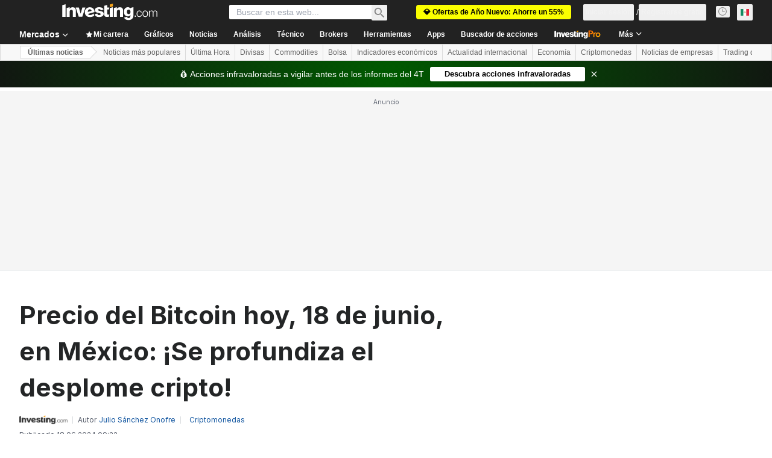

--- FILE ---
content_type: text/html; charset=UTF-8
request_url: https://vclock.com/embed/timer/
body_size: 491
content:
<!DOCTYPE html>
<html lang="en" dir="ltr" class="">
<head>
  <meta charset="utf-8">
  <meta name="viewport" content="width=device-width, initial-scale=1">
  <meta name="copyright" content="Copyright (c) Comfort Software Group">
  <title>Online Timer - Countdown - vClock</title>
  <link rel="canonical" href="https://vclock.com/timer/">
  <link rel="stylesheet" href="/css/embed.css?v=37">
  <meta name="author" content="Comfort Software Group">
  <style></style>
  <style id="color-style"></style>
</head>
<body class="embed"><div class="main-content">
  
  <div class="row">
    <div class="col-md-12 text-light" id="col-main" data-timer-date="" data-timer-time="">
      <div class="panel panel-default" id="pnl-main">
        <div class="panel-logo">
    <a href="https://vclock.com/timer/" title="Online Timer - Countdown - vClock" data-toggle="tooltip" target="_blank"><span class="icon ci-logo colored"></span></a>
</div>
        <div id="pnl-time" style="display: block; position: relative; text-align: center; padding: 20px;">
          <a href='https://vclock.com/timer/' title='Online Timer - Countdown - vClock' target='_blank'><noscript><span id="lbl-ns-title" style="font-size: 24px;"></span></noscript>
          <span id="lbl-time" class="colored digit text-nowrap font-digit" style="font-size: 70px;"><noscript>00:00</noscript></span>
          <noscript><span id="lbl-ns-date" class="text-nowrap" style="font-size: 24px; margin-top: -20px; display:block;"></span></noscript></a>
        </div>
        <h1 id="lbl-title" class="colored main-title" style="display:none; position: absolute;"></h1>
        <div id="lbl-date" class="colored digit-text text-center" style="display: block; position: absolute;"></div>
        <div id="pnl-set-timer" class="text-center" style="display: block; position: absolute;">
          <button type="button" class="btn btn-space btn-classic btn-primary" style="display:none;" id="btn-edit">Edit Timer</button>
          <button type="button" class="btn btn-space btn-classic btn-alt2" style="display:none;" id="btn-reset">Reset</button>
          <button type="button" class="btn btn-space btn-classic btn-alt3" style="display:none;" id="btn-set-timer">Set Timer</button>
          <button type="button" class="btn btn-space btn-classic btn-alt3" style="display:none;" id="btn-resume">Start</button>
          <button type="button" class="btn btn-space btn-classic btn-danger" style="display:none;" id="btn-pause">Stop</button>
        </div>
      </div>
    </div>
  </div>  <select id="edt-audio" style="display:none;"></select></div><script src="/js/jquery.min.js?v=6"></script>
<script src="/js/lang/en.js?v=80"></script>
<script src="/js/common.js?v=80"></script><script src="/js/timer.js?v=80"></script><script>$(function(){vTimer.init();});</script></body></html>